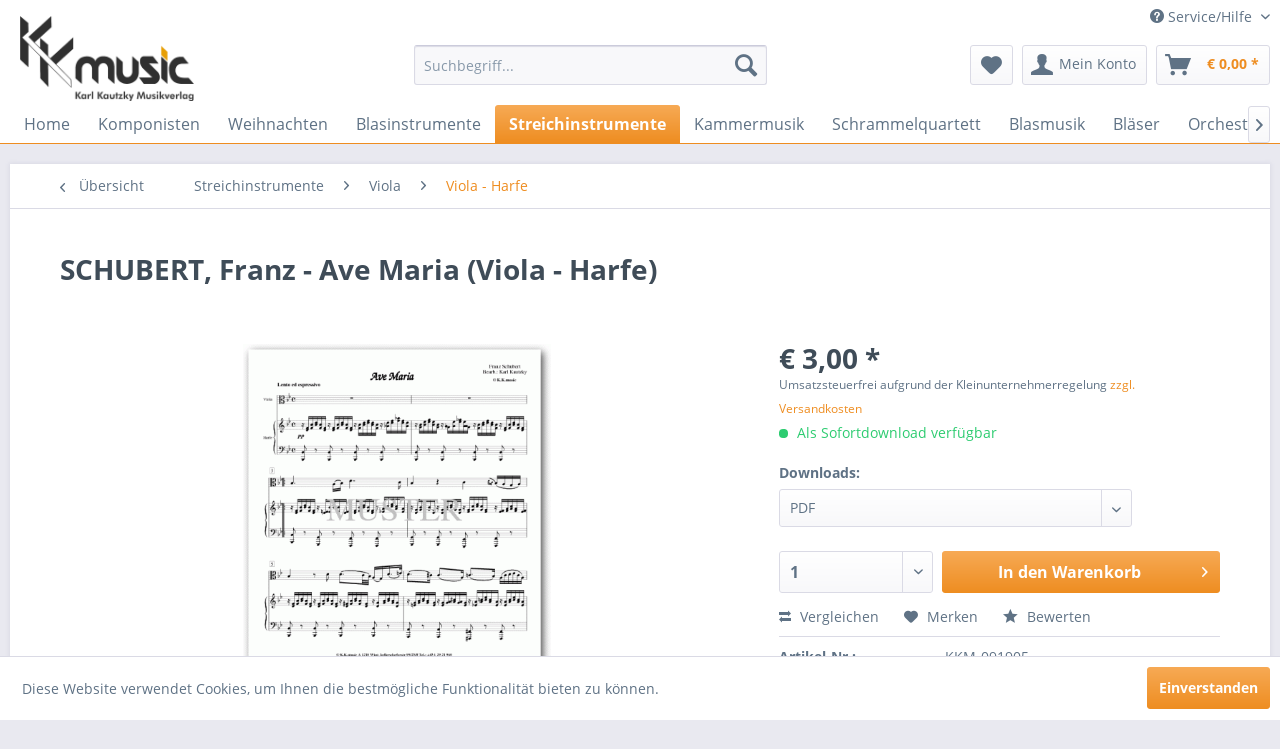

--- FILE ---
content_type: text/html; charset=UTF-8
request_url: https://www.kkmusic.at/streichinstrumente/viola/viola-harfe/218/schubert-franz-ave-maria-viola-harfe
body_size: 12619
content:
<!DOCTYPE html>
<html class="no-js" lang="de" itemscope="itemscope" itemtype="http://schema.org/WebPage">
<head>
<meta charset="utf-8">
<meta name="author" content="K. K. music Karl Kautzky Musikverlag" />
<meta name="robots" content="index,follow" />
<meta name="revisit-after" content="15 days" />
<meta name="keywords" content="SCHUBERT, noten, musiknoten, notenshop, shop, notendownload, download, musik, partituren, notenblätter, notenblatt" />
<meta name="description" content="Bearbeitung &amp; Arrangement: Karl Kautzky" />
<meta property="og:type" content="product" />
<meta property="og:site_name" content="K. K. music Karl Kautzky Musikverlag" />
<meta property="og:url" content="https://www.kkmusic.at/streichinstrumente/viola/viola-harfe/218/schubert-franz-ave-maria-viola-harfe" />
<meta property="og:title" content="SCHUBERT, Franz - Ave Maria (Viola - Harfe)" />
<meta property="og:description" content="Bearbeitung &amp; Arrangement: Karl Kautzky" />
<meta property="og:image" content="https://www.kkmusic.at/media/image/a7/68/ae/tempkkm-091905.gif" />
<meta property="product:brand" content="SCHUBERT Franz" />
<meta property="product:price" content="3" />
<meta property="product:product_link" content="https://www.kkmusic.at/streichinstrumente/viola/viola-harfe/218/schubert-franz-ave-maria-viola-harfe" />
<meta name="twitter:card" content="product" />
<meta name="twitter:site" content="K. K. music Karl Kautzky Musikverlag" />
<meta name="twitter:title" content="SCHUBERT, Franz - Ave Maria (Viola - Harfe)" />
<meta name="twitter:description" content="Bearbeitung &amp; Arrangement: Karl Kautzky" />
<meta name="twitter:image" content="https://www.kkmusic.at/media/image/a7/68/ae/tempkkm-091905.gif" />
<meta itemprop="copyrightHolder" content="K. K. music Karl Kautzky Musikverlag" />
<meta itemprop="copyrightYear" content="2014" />
<meta itemprop="isFamilyFriendly" content="True" />
<meta itemprop="image" content="https://www.kkmusic.at/media/image/0a/5f/7b/logo_top.gif" />
<meta name="viewport" content="width=device-width, initial-scale=1.0, user-scalable=no">
<meta name="mobile-web-app-capable" content="yes">
<meta name="apple-mobile-web-app-title" content="K. K. music Karl Kautzky Musikverlag">
<meta name="apple-mobile-web-app-capable" content="yes">
<meta name="apple-mobile-web-app-status-bar-style" content="default">
<link rel="apple-touch-icon-precomposed" href="/themes/Frontend/Responsive/frontend/_public/src/img/apple-touch-icon-precomposed.png">
<link rel="shortcut icon" href="https://www.kkmusic.at/media/unknown/d9/0c/f4/favicon.ico">
<meta name="msapplication-navbutton-color" content="#EE8D21" />
<meta name="application-name" content="K. K. music Karl Kautzky Musikverlag" />
<meta name="msapplication-starturl" content="https://www.kkmusic.at/" />
<meta name="msapplication-window" content="width=1024;height=768" />
<meta name="msapplication-TileImage" content="/themes/Frontend/Responsive/frontend/_public/src/img/win-tile-image.png">
<meta name="msapplication-TileColor" content="#EE8D21">
<meta name="theme-color" content="#EE8D21" />
<link rel="canonical" href="https://www.kkmusic.at/streichinstrumente/viola/viola-harfe/218/schubert-franz-ave-maria-viola-harfe" />
<title itemprop="name">SCHUBERT, Franz - Ave Maria (Viola - Harfe) | Viola - Harfe | Viola | Streichinstrumente | K. K. music Karl Kautzky Musikverlag</title>
<link href="/web/cache/1623664128_21528ea0eff12faca3a3bcb9940bec3f.css" media="all" rel="stylesheet" type="text/css" />
</head>
<body class="is--ctl-detail is--act-index" >
<div class="page-wrap">
<noscript class="noscript-main">
<div class="alert is--warning">
<div class="alert--icon">
<i class="icon--element icon--warning"></i>
</div>
<div class="alert--content">
Um K.&#x20;K.&#x20;music&#x20;Karl&#x20;Kautzky&#x20;Musikverlag in vollem Umfang nutzen zu k&ouml;nnen, empfehlen wir Ihnen Javascript in Ihrem Browser zu aktiveren.
</div>
</div>
</noscript>
<header class="header-main">
<div class="top-bar">
<div class="container block-group">
<nav class="top-bar--navigation block" role="menubar">

    



    

<div class="navigation--entry entry--compare is--hidden" role="menuitem" aria-haspopup="true" data-drop-down-menu="true">
    

</div>
<div class="navigation--entry entry--service has--drop-down" role="menuitem" aria-haspopup="true" data-drop-down-menu="true">
<i class="icon--service"></i> Service/Hilfe
<ul class="service--list is--rounded" role="menu">
<li class="service--entry" role="menuitem">
<a class="service--link" href="https://www.kkmusic.at/ueber-uns" title="Über uns" >
Über uns
</a>
</li>
<li class="service--entry" role="menuitem">
<a class="service--link" href="https://www.kkmusic.at/hilfe/support" title="Hilfe / Support" >
Hilfe / Support
</a>
</li>
<li class="service--entry" role="menuitem">
<a class="service--link" href="https://www.kkmusic.at/kontaktformular" title="Kontakt" target="_self">
Kontakt
</a>
</li>
<li class="service--entry" role="menuitem">
<a class="service--link" href="https://www.kkmusic.at/versand-und-zahlungsbedingungen" title="Versand und Zahlungsbedingungen" >
Versand und Zahlungsbedingungen
</a>
</li>
<li class="service--entry" role="menuitem">
<a class="service--link" href="https://www.kkmusic.at/widerrufsrecht" title="Widerrufsrecht" >
Widerrufsrecht
</a>
</li>
<li class="service--entry" role="menuitem">
<a class="service--link" href="https://www.kkmusic.at/datenschutz" title="Datenschutz" >
Datenschutz
</a>
</li>
<li class="service--entry" role="menuitem">
<a class="service--link" href="https://www.kkmusic.at/impressum" title="Impressum" >
Impressum
</a>
</li>
</ul>
</div>
</nav>
</div>
</div>
<div class="container header--navigation">
<div class="logo-main block-group" role="banner">
<div class="logo--shop block">
<a class="logo--link" href="https://www.kkmusic.at/" title="K. K. music Karl Kautzky Musikverlag - zur Startseite wechseln">
<picture>
<source srcset="https://www.kkmusic.at/media/image/0a/5f/7b/logo_top.gif" media="(min-width: 78.75em)">
<source srcset="https://www.kkmusic.at/media/image/0a/5f/7b/logo_top.gif" media="(min-width: 64em)">
<source srcset="https://www.kkmusic.at/media/image/0a/5f/7b/logo_top.gif" media="(min-width: 48em)">
<img srcset="https://www.kkmusic.at/media/image/0a/5f/7b/logo_top.gif" alt="K. K. music Karl Kautzky Musikverlag - zur Startseite wechseln" />
</picture>
</a>
</div>
</div>
<nav class="shop--navigation block-group">
<ul class="navigation--list block-group" role="menubar">
<li class="navigation--entry entry--menu-left" role="menuitem">
<a class="entry--link entry--trigger btn is--icon-left" href="#offcanvas--left" data-offcanvas="true" data-offCanvasSelector=".sidebar-main">
<i class="icon--menu"></i> Menü
</a>
</li>
<li class="navigation--entry entry--search" role="menuitem" data-search="true" aria-haspopup="true">
<a class="btn entry--link entry--trigger" href="#show-hide--search" title="Suche anzeigen / schließen">
<i class="icon--search"></i>
<span class="search--display">Suchen</span>
</a>
<form action="/search" method="get" class="main-search--form">
<input type="search" name="sSearch" class="main-search--field" autocomplete="off" autocapitalize="off" placeholder="Suchbegriff..." maxlength="30" />
<button type="submit" class="main-search--button">
<i class="icon--search"></i>
<span class="main-search--text">Suchen</span>
</button>
<div class="form--ajax-loader">&nbsp;</div>
</form>
<div class="main-search--results"></div>
</li>

    <li class="navigation--entry entry--notepad" role="menuitem">
        <a href="https://www.kkmusic.at/note" title="Merkzettel" class="btn">
            <i class="icon--heart"></i>
                    </a>
    </li>




    <li class="navigation--entry entry--account with-slt"
        role="menuitem"
        data-offcanvas="true"
        data-offCanvasSelector=".account--dropdown-navigation">
        
            <a href="https://www.kkmusic.at/account"
               title="Mein Konto"
               class="btn is--icon-left entry--link account--link">
                <i class="icon--account"></i>
                                    <span class="account--display">
                        Mein Konto
                    </span>
                            </a>
        

                    
                <div class="account--dropdown-navigation">

                    
                        <div class="navigation--smartphone">
                            <div class="entry--close-off-canvas">
                                <a href="#close-account-menu"
                                   class="account--close-off-canvas"
                                   title="Menü schließen">
                                    Menü schließen <i class="icon--arrow-right"></i>
                                </a>
                            </div>
                        </div>
                    

                    
                            <div class="account--menu is--rounded is--personalized">
        
                            
                
                                            <h2 class="navigation--headline">
                            Mein Konto
                        </h2>
                                    

                
                <div class="account--menu-container">

                    
                        
                        <ul class="sidebar--navigation navigation--list is--level0 show--active-items">
                            
                                
                                
                                    
                                                                                    <li class="navigation--entry">
                                                <span class="navigation--signin">
                                                    <a href="https://www.kkmusic.at/account#hide-registration"
                                                       class="blocked--link btn is--primary navigation--signin-btn"
                                                       data-collapseTarget="#registration"
                                                       data-action="close">
                                                        Anmelden
                                                    </a>
                                                    <span class="navigation--register">
                                                        oder
                                                        <a href="https://www.kkmusic.at/account#show-registration"
                                                           class="blocked--link"
                                                           data-collapseTarget="#registration"
                                                           data-action="open">
                                                            registrieren
                                                        </a>
                                                    </span>
                                                </span>
                                            </li>
                                                                            

                                    
                                        <li class="navigation--entry">
                                            <a href="https://www.kkmusic.at/account" title="Übersicht" class="navigation--link">
                                                Übersicht
                                            </a>
                                        </li>
                                    
                                

                                
                                
                                    <li class="navigation--entry">
                                        <a href="https://www.kkmusic.at/account/profile" title="Persönliche Daten" class="navigation--link" rel="nofollow">
                                            Persönliche Daten
                                        </a>
                                    </li>
                                

                                
                                
                                                                            
                                            <li class="navigation--entry">
                                                <a href="https://www.kkmusic.at/address/index/sidebar/" title="Adressen" class="navigation--link" rel="nofollow">
                                                    Adressen
                                                </a>
                                            </li>
                                        
                                                                    

                                
                                
                                    <li class="navigation--entry">
                                        <a href="https://www.kkmusic.at/account/payment" title="Zahlungsarten" class="navigation--link" rel="nofollow">
                                            Zahlungsarten
                                        </a>
                                    </li>
                                

                                
                                
                                    <li class="navigation--entry">
                                        <a href="https://www.kkmusic.at/account/orders" title="Bestellungen" class="navigation--link" rel="nofollow">
                                            Bestellungen
                                        </a>
                                    </li>
                                

                                
                                
                                                                            <li class="navigation--entry">
                                            <a href="https://www.kkmusic.at/account/downloads" title="Sofortdownloads" class="navigation--link" rel="nofollow">
                                                Sofortdownloads
                                            </a>
                                        </li>
                                                                    

                                
                                
                                    <li class="navigation--entry">
                                        <a href="https://www.kkmusic.at/note" title="Merkzettel" class="navigation--link" rel="nofollow">
                                            Merkzettel
                                        </a>
                                    </li>
                                

                                
                                
                                                                    

                                
                                
                                                                    
                            
                        </ul>
                    
                </div>
                    
    </div>
                    
                </div>
            
            </li>




    <li class="navigation--entry entry--cart" role="menuitem">
        <a class="btn is--icon-left cart--link" href="https://www.kkmusic.at/checkout/cart" title="Warenkorb">
            <span class="cart--display">
                                    Warenkorb
                            </span>

            <span class="badge is--primary is--minimal cart--quantity is--hidden">0</span>

            <i class="icon--basket"></i>

            <span class="cart--amount">
                &euro;&nbsp;0,00 *
            </span>
        </a>
        <div class="ajax-loader">&nbsp;</div>
    </li>



</ul>
</nav>
<div class="container--ajax-cart" data-collapse-cart="true" data-displayMode="offcanvas"></div>
</div>
</header>
<nav class="navigation-main">
<div class="container" data-menu-scroller="true" data-listSelector=".navigation--list.container" data-viewPortSelector=".navigation--list-wrapper">
<div class="navigation--list-wrapper">
<ul class="navigation--list container" role="menubar" itemscope="itemscope" itemtype="http://schema.org/SiteNavigationElement">
<li class="navigation--entry is--home" role="menuitem"><a class="navigation--link is--first" href="https://www.kkmusic.at/" title="Home" itemprop="url"><span itemprop="name">Home</span></a></li><li class="navigation--entry" role="menuitem"><a class="navigation--link" href="https://www.kkmusic.at/komponisten/" title="Komponisten" itemprop="url"><span itemprop="name">Komponisten</span></a></li><li class="navigation--entry" role="menuitem"><a class="navigation--link" href="https://www.kkmusic.at/weihnachten/" title="Weihnachten" itemprop="url"><span itemprop="name">Weihnachten</span></a></li><li class="navigation--entry" role="menuitem"><a class="navigation--link" href="https://www.kkmusic.at/blasinstrumente/" title="Blasinstrumente" itemprop="url"><span itemprop="name">Blasinstrumente</span></a></li><li class="navigation--entry is--active" role="menuitem"><a class="navigation--link is--active" href="https://www.kkmusic.at/streichinstrumente/" title="Streichinstrumente" itemprop="url"><span itemprop="name">Streichinstrumente</span></a></li><li class="navigation--entry" role="menuitem"><a class="navigation--link" href="https://www.kkmusic.at/kammermusik/" title="Kammermusik" itemprop="url"><span itemprop="name">Kammermusik</span></a></li><li class="navigation--entry" role="menuitem"><a class="navigation--link" href="https://www.kkmusic.at/schrammelquartett/" title="Schrammelquartett" itemprop="url"><span itemprop="name">Schrammelquartett</span></a></li><li class="navigation--entry" role="menuitem"><a class="navigation--link" href="https://www.kkmusic.at/blasmusik/" title="Blasmusik" itemprop="url"><span itemprop="name">Blasmusik</span></a></li><li class="navigation--entry" role="menuitem"><a class="navigation--link" href="https://www.kkmusic.at/blaeser/" title="Bläser" itemprop="url"><span itemprop="name">Bläser</span></a></li><li class="navigation--entry" role="menuitem"><a class="navigation--link" href="https://www.kkmusic.at/orchester/" title="Orchester" itemprop="url"><span itemprop="name">Orchester</span></a></li><li class="navigation--entry" role="menuitem"><a class="navigation--link" href="https://www.kkmusic.at/ensemble/" title="Ensemble" itemprop="url"><span itemprop="name">Ensemble</span></a></li><li class="navigation--entry" role="menuitem"><a class="navigation--link" href="https://www.kkmusic.at/tasteninstrumente/" title="Tasteninstrumente" itemprop="url"><span itemprop="name">Tasteninstrumente</span></a></li><li class="navigation--entry" role="menuitem"><a class="navigation--link" href="https://www.kkmusic.at/gesang/" title="Gesang" itemprop="url"><span itemprop="name">Gesang</span></a></li><li class="navigation--entry" role="menuitem"><a class="navigation--link" href="https://www.kkmusic.at/hymnen/" title="Hymnen" itemprop="url"><span itemprop="name">Hymnen</span></a></li><li class="navigation--entry" role="menuitem"><a class="navigation--link" href="https://www.kkmusic.at/wienerlieder/" title="Wienerlieder" itemprop="url"><span itemprop="name">Wienerlieder</span></a></li><li class="navigation--entry" role="menuitem"><a class="navigation--link" href="https://www.kkmusic.at/tontraeger/" title="Tonträger" itemprop="url"><span itemprop="name">Tonträger</span></a></li><li class="navigation--entry" role="menuitem"><a class="navigation--link" href="https://www.kkmusic.at/top-schnaeppchen/" title="Top Schnäppchen" itemprop="url"><span itemprop="name">Top Schnäppchen</span></a></li>            </ul>
</div>
<div class="advanced-menu" data-advanced-menu="true" data-hoverDelay="250">
<div class="menu--container">
<div class="button-container">
<a href="https://www.kkmusic.at/komponisten/" class="button--category" title="Zur Kategorie Komponisten">
<i class="icon--arrow-right"></i>
Zur Kategorie Komponisten
</a>
<span class="button--close">
<i class="icon--cross"></i>
</span>
</div>
</div>
<div class="menu--container">
<div class="button-container">
<a href="https://www.kkmusic.at/weihnachten/" class="button--category" title="Zur Kategorie Weihnachten">
<i class="icon--arrow-right"></i>
Zur Kategorie Weihnachten
</a>
<span class="button--close">
<i class="icon--cross"></i>
</span>
</div>
<div class="content--wrapper has--content has--teaser">
<ul class="menu--list menu--level-0 columns--2" style="width: 50%;">
<li class="menu--list-item item--level-0" style="width: 100%">
<a href="https://www.kkmusic.at/weihnachten/violine-klavier/" class="menu--list-item-link" title="Violine - Klavier">Violine - Klavier</a>
</li>
<li class="menu--list-item item--level-0" style="width: 100%">
<a href="https://www.kkmusic.at/weihnachten/ensemble/" class="menu--list-item-link" title="Ensemble">Ensemble</a>
</li>
<li class="menu--list-item item--level-0" style="width: 100%">
<a href="https://www.kkmusic.at/weihnachten/hornquartett/" class="menu--list-item-link" title="Hornquartett">Hornquartett</a>
</li>
<li class="menu--list-item item--level-0" style="width: 100%">
<a href="https://www.kkmusic.at/weihnachten/posaunenquartett/" class="menu--list-item-link" title="Posaunenquartett">Posaunenquartett</a>
</li>
<li class="menu--list-item item--level-0" style="width: 100%">
<a href="https://www.kkmusic.at/weihnachten/blechblaeserquintett/" class="menu--list-item-link" title="Blechbläserquintett">Blechbläserquintett</a>
</li>
<li class="menu--list-item item--level-0" style="width: 100%">
<a href="https://www.kkmusic.at/weihnachten/blechblaeser-quartett-br-2-trompeten-2-posaunen/" class="menu--list-item-link" title="Blechbläser Quartett&lt;br /&gt;2 Trompeten 2 Posaunen">Blechbläser Quartett<br />2 Trompeten 2 Posaunen</a>
</li>
<li class="menu--list-item item--level-0" style="width: 100%">
<a href="https://www.kkmusic.at/weihnachten/floetenquartett/" class="menu--list-item-link" title="Flötenquartett">Flötenquartett</a>
</li>
<li class="menu--list-item item--level-0" style="width: 100%">
<a href="https://www.kkmusic.at/weihnachten/blechblaeserquartett/" class="menu--list-item-link" title="Blechbläserquartett">Blechbläserquartett</a>
</li>
<li class="menu--list-item item--level-0" style="width: 100%">
<a href="https://www.kkmusic.at/weihnachten/orchester/" class="menu--list-item-link" title="Orchester">Orchester</a>
</li>
<li class="menu--list-item item--level-0" style="width: 100%">
<a href="https://www.kkmusic.at/weihnachten/klarinettenquartett/" class="menu--list-item-link" title="Klarinettenquartett">Klarinettenquartett</a>
</li>
<li class="menu--list-item item--level-0" style="width: 100%">
<a href="https://www.kkmusic.at/weihnachten/holzblaeser-quartett-br-2-floeten-2-klarinetten/" class="menu--list-item-link" title="Holzbläser Quartett&lt;br /&gt;2 Flöten 2 Klarinetten">Holzbläser Quartett<br />2 Flöten 2 Klarinetten</a>
</li>
<li class="menu--list-item item--level-0" style="width: 100%">
<a href="https://www.kkmusic.at/weihnachten/blechblaeser-quintett/" class="menu--list-item-link" title="Blechbläser Quintett">Blechbläser Quintett</a>
</li>
<li class="menu--list-item item--level-0" style="width: 100%">
<a href="https://www.kkmusic.at/weihnachten/schrammelquartett/" class="menu--list-item-link" title="Schrammelquartett">Schrammelquartett</a>
</li>
<li class="menu--list-item item--level-0" style="width: 100%">
<a href="https://www.kkmusic.at/weihnachten/blasmusik/" class="menu--list-item-link" title="Blasmusik">Blasmusik</a>
</li>
<li class="menu--list-item item--level-0" style="width: 100%">
<a href="https://www.kkmusic.at/weihnachten/posaune-klavier/" class="menu--list-item-link" title="Posaune - Klavier">Posaune - Klavier</a>
</li>
</ul>
<div class="menu--delimiter" style="right: 50%;"></div>
<div class="menu--teaser" style="width: 50%;">
<a href="https://www.kkmusic.at/weihnachten/" title="Zur Kategorie Weihnachten" class="teaser--image" style="background-image: url(https://www.kkmusic.at/media/image/5f/c7/99/weihnachtskugeln.jpg);"></a>
<div class="teaser--headline">Die schönsten Advents- und Weihnachtslieder</div>
<div class="teaser--text">
Blechbläser Quartett    2 Trompeten 2 Posaunen    Blechbläserquartett    Blechbläserquintett    Flötenquartett    Hornquartett    Posaunenquartett
<a class="teaser--text-link" href="https://www.kkmusic.at/weihnachten/" title="mehr erfahren">
mehr erfahren
</a>
</div>
</div>
</div>
</div>
<div class="menu--container">
<div class="button-container">
<a href="https://www.kkmusic.at/blasinstrumente/" class="button--category" title="Zur Kategorie Blasinstrumente">
<i class="icon--arrow-right"></i>
Zur Kategorie Blasinstrumente
</a>
<span class="button--close">
<i class="icon--cross"></i>
</span>
</div>
<div class="content--wrapper has--content">
<ul class="menu--list menu--level-0 columns--4" style="width: 100%;">
<li class="menu--list-item item--level-0" style="width: 100%">
<a href="https://www.kkmusic.at/blasinstrumente/blechblaeser/" class="menu--list-item-link" title="Blechbläser">Blechbläser</a>
<ul class="menu--list menu--level-1 columns--4">
<li class="menu--list-item item--level-1">
<a href="https://www.kkmusic.at/blasinstrumente/blechblaeser/floete/" class="menu--list-item-link" title="Flöte">Flöte</a>
</li>
<li class="menu--list-item item--level-1">
<a href="https://www.kkmusic.at/blasinstrumente/blechblaeser/trompete/" class="menu--list-item-link" title="Trompete">Trompete</a>
</li>
<li class="menu--list-item item--level-1">
<a href="https://www.kkmusic.at/blasinstrumente/blechblaeser/horn/" class="menu--list-item-link" title="Horn">Horn</a>
</li>
<li class="menu--list-item item--level-1">
<a href="https://www.kkmusic.at/blasinstrumente/blechblaeser/tenorhorn/" class="menu--list-item-link" title="Tenorhorn">Tenorhorn</a>
</li>
<li class="menu--list-item item--level-1">
<a href="https://www.kkmusic.at/blasinstrumente/blechblaeser/euphonium/" class="menu--list-item-link" title="Euphonium">Euphonium</a>
</li>
<li class="menu--list-item item--level-1">
<a href="https://www.kkmusic.at/blasinstrumente/blechblaeser/posaune/" class="menu--list-item-link" title="Posaune">Posaune</a>
</li>
<li class="menu--list-item item--level-1">
<a href="https://www.kkmusic.at/blasinstrumente/blechblaeser/blechblaeser-trio-br-2-trompeten-1-posaune/" class="menu--list-item-link" title="Blechbläser Trio&lt;br /&gt;2 Trompeten 1 Posaune">Blechbläser Trio<br />2 Trompeten 1 Posaune</a>
</li>
<li class="menu--list-item item--level-1">
<a href="https://www.kkmusic.at/blasinstrumente/blechblaeser/blechblaeser-quartett-br-2-trompeten-2-posaunen/" class="menu--list-item-link" title="Blechbläser Quartett&lt;br /&gt;2 Trompeten 2 Posaunen">Blechbläser Quartett<br />2 Trompeten 2 Posaunen</a>
</li>
<li class="menu--list-item item--level-1">
<a href="https://www.kkmusic.at/blasinstrumente/blechblaeser/blechblaeser-quintett/" class="menu--list-item-link" title="Blechbläser Quintett">Blechbläser Quintett</a>
</li>
</ul>
</li>
<li class="menu--list-item item--level-0" style="width: 100%">
<a href="https://www.kkmusic.at/blasinstrumente/holzblaeser/" class="menu--list-item-link" title="Holzbläser">Holzbläser</a>
<ul class="menu--list menu--level-1 columns--4">
<li class="menu--list-item item--level-1">
<a href="https://www.kkmusic.at/blasinstrumente/holzblaeser/holzblaeser-quartett-br-2-floeten-2-klarinetten/" class="menu--list-item-link" title="Holzbläser Quartett&lt;br /&gt;2 Flöten 2 Klarinetten">Holzbläser Quartett<br />2 Flöten 2 Klarinetten</a>
</li>
<li class="menu--list-item item--level-1">
<a href="https://www.kkmusic.at/blasinstrumente/holzblaeser/floete-klavier/" class="menu--list-item-link" title="Flöte - Klavier">Flöte - Klavier</a>
</li>
<li class="menu--list-item item--level-1">
<a href="https://www.kkmusic.at/blasinstrumente/holzblaeser/holzblaeser-quintett/" class="menu--list-item-link" title="Holzbläser Quintett">Holzbläser Quintett</a>
</li>
<li class="menu--list-item item--level-1">
<a href="https://www.kkmusic.at/blasinstrumente/holzblaeser/floete/" class="menu--list-item-link" title="Flöte">Flöte</a>
</li>
<li class="menu--list-item item--level-1">
<a href="https://www.kkmusic.at/blasinstrumente/holzblaeser/horn/" class="menu--list-item-link" title="Horn">Horn</a>
</li>
<li class="menu--list-item item--level-1">
<a href="https://www.kkmusic.at/blasinstrumente/holzblaeser/querfloete/" class="menu--list-item-link" title="Querflöte">Querflöte</a>
</li>
<li class="menu--list-item item--level-1">
<a href="https://www.kkmusic.at/blasinstrumente/holzblaeser/oboe/" class="menu--list-item-link" title="Oboe">Oboe</a>
</li>
<li class="menu--list-item item--level-1">
<a href="https://www.kkmusic.at/blasinstrumente/holzblaeser/klarinette/" class="menu--list-item-link" title="Klarinette">Klarinette</a>
</li>
<li class="menu--list-item item--level-1">
<a href="https://www.kkmusic.at/blasinstrumente/holzblaeser/fagott/" class="menu--list-item-link" title="Fagott">Fagott</a>
</li>
<li class="menu--list-item item--level-1">
<a href="https://www.kkmusic.at/blasinstrumente/holzblaeser/alt-saxophon/" class="menu--list-item-link" title="Alt Saxophon">Alt Saxophon</a>
</li>
<li class="menu--list-item item--level-1">
<a href="https://www.kkmusic.at/blasinstrumente/holzblaeser/tenor-saxophon/" class="menu--list-item-link" title="Tenor Saxophon">Tenor Saxophon</a>
</li>
</ul>
</li>
</ul>
</div>
</div>
<div class="menu--container">
<div class="button-container">
<a href="https://www.kkmusic.at/streichinstrumente/" class="button--category" title="Zur Kategorie Streichinstrumente">
<i class="icon--arrow-right"></i>
Zur Kategorie Streichinstrumente
</a>
<span class="button--close">
<i class="icon--cross"></i>
</span>
</div>
<div class="content--wrapper has--content">
<ul class="menu--list menu--level-0 columns--4" style="width: 100%;">
<li class="menu--list-item item--level-0" style="width: 100%">
<a href="https://www.kkmusic.at/streichinstrumente/violine-klavier/" class="menu--list-item-link" title="Violine - Klavier">Violine - Klavier</a>
</li>
<li class="menu--list-item item--level-0" style="width: 100%">
<a href="https://www.kkmusic.at/streichinstrumente/violinduett/" class="menu--list-item-link" title="Violinduett">Violinduett</a>
</li>
<li class="menu--list-item item--level-0" style="width: 100%">
<a href="https://www.kkmusic.at/streichinstrumente/violine/" class="menu--list-item-link" title="Violine">Violine</a>
<ul class="menu--list menu--level-1 columns--4">
<li class="menu--list-item item--level-1">
<a href="https://www.kkmusic.at/streichinstrumente/violine/violine-klavier/" class="menu--list-item-link" title="Violine - Klavier">Violine - Klavier</a>
</li>
<li class="menu--list-item item--level-1">
<a href="https://www.kkmusic.at/streichinstrumente/violine/violine-harfe/" class="menu--list-item-link" title="Violine - Harfe">Violine - Harfe</a>
</li>
<li class="menu--list-item item--level-1">
<a href="https://www.kkmusic.at/streichinstrumente/violine/violinduett/" class="menu--list-item-link" title="Violinduett">Violinduett</a>
</li>
</ul>
</li>
<li class="menu--list-item item--level-0" style="width: 100%">
<a href="https://www.kkmusic.at/streichinstrumente/viola/" class="menu--list-item-link" title="Viola">Viola</a>
<ul class="menu--list menu--level-1 columns--4">
<li class="menu--list-item item--level-1">
<a href="https://www.kkmusic.at/streichinstrumente/viola/viola-harfe/" class="menu--list-item-link" title="Viola - Harfe">Viola - Harfe</a>
</li>
<li class="menu--list-item item--level-1">
<a href="https://www.kkmusic.at/streichinstrumente/viola/viola-klavier/" class="menu--list-item-link" title="Viola - Klavier">Viola - Klavier</a>
</li>
</ul>
</li>
<li class="menu--list-item item--level-0" style="width: 100%">
<a href="https://www.kkmusic.at/streichinstrumente/violoncello/" class="menu--list-item-link" title="Violoncello">Violoncello</a>
<ul class="menu--list menu--level-1 columns--4">
<li class="menu--list-item item--level-1">
<a href="https://www.kkmusic.at/streichinstrumente/violoncello/violoncello-harfe/" class="menu--list-item-link" title="Violoncello - Harfe">Violoncello - Harfe</a>
</li>
<li class="menu--list-item item--level-1">
<a href="https://www.kkmusic.at/streichinstrumente/violoncello/violoncello-klavier/" class="menu--list-item-link" title="Violoncello - Klavier">Violoncello - Klavier</a>
</li>
</ul>
</li>
</ul>
</div>
</div>
<div class="menu--container">
<div class="button-container">
<a href="https://www.kkmusic.at/kammermusik/" class="button--category" title="Zur Kategorie Kammermusik">
<i class="icon--arrow-right"></i>
Zur Kategorie Kammermusik
</a>
<span class="button--close">
<i class="icon--cross"></i>
</span>
</div>
<div class="content--wrapper has--content">
<ul class="menu--list menu--level-0 columns--4" style="width: 100%;">
<li class="menu--list-item item--level-0" style="width: 100%">
<a href="https://www.kkmusic.at/kammermusik/holzblasinstrumente/" class="menu--list-item-link" title="Holzblasinstrumente">Holzblasinstrumente</a>
<ul class="menu--list menu--level-1 columns--4">
<li class="menu--list-item item--level-1">
<a href="https://www.kkmusic.at/kammermusik/holzblasinstrumente/holzblaeser-quartett-br-2-floeten-2-klarinetten/" class="menu--list-item-link" title="Holzbläser Quartett&lt;br /&gt;2 Flöten 2 Klarinetten">Holzbläser Quartett<br />2 Flöten 2 Klarinetten</a>
</li>
</ul>
</li>
<li class="menu--list-item item--level-0" style="width: 100%">
<a href="https://www.kkmusic.at/kammermusik/blechblasinstrumente/" class="menu--list-item-link" title="Blechblasinstrumente">Blechblasinstrumente</a>
<ul class="menu--list menu--level-1 columns--4">
<li class="menu--list-item item--level-1">
<a href="https://www.kkmusic.at/kammermusik/blechblasinstrumente/posaune/" class="menu--list-item-link" title="Posaune">Posaune</a>
</li>
<li class="menu--list-item item--level-1">
<a href="https://www.kkmusic.at/kammermusik/blechblasinstrumente/horn/" class="menu--list-item-link" title="Horn">Horn</a>
</li>
<li class="menu--list-item item--level-1">
<a href="https://www.kkmusic.at/kammermusik/blechblasinstrumente/blechblaeser-trio-br-2-trompeten-1-posaune/" class="menu--list-item-link" title="Blechbläser Trio&lt;br /&gt;2 Trompeten 1 Posaune">Blechbläser Trio<br />2 Trompeten 1 Posaune</a>
</li>
<li class="menu--list-item item--level-1">
<a href="https://www.kkmusic.at/kammermusik/blechblasinstrumente/blechblaeser-quartett-br-2-trompeten-2-posaunen/" class="menu--list-item-link" title="Blechbläser Quartett&lt;br /&gt;2 Trompeten 2 Posaunen">Blechbläser Quartett<br />2 Trompeten 2 Posaunen</a>
</li>
<li class="menu--list-item item--level-1">
<a href="https://www.kkmusic.at/kammermusik/blechblasinstrumente/blechblaeser-quintett/" class="menu--list-item-link" title="Blechbläser Quintett">Blechbläser Quintett</a>
</li>
</ul>
</li>
<li class="menu--list-item item--level-0" style="width: 100%">
<a href="https://www.kkmusic.at/kammermusik/streichquintett/" class="menu--list-item-link" title="Streichquintett">Streichquintett</a>
</li>
</ul>
</div>
</div>
<div class="menu--container">
<div class="button-container">
<a href="https://www.kkmusic.at/schrammelquartett/" class="button--category" title="Zur Kategorie Schrammelquartett">
<i class="icon--arrow-right"></i>
Zur Kategorie Schrammelquartett
</a>
<span class="button--close">
<i class="icon--cross"></i>
</span>
</div>
</div>
<div class="menu--container">
<div class="button-container">
<a href="https://www.kkmusic.at/blasmusik/" class="button--category" title="Zur Kategorie Blasmusik">
<i class="icon--arrow-right"></i>
Zur Kategorie Blasmusik
</a>
<span class="button--close">
<i class="icon--cross"></i>
</span>
</div>
</div>
<div class="menu--container">
<div class="button-container">
<a href="https://www.kkmusic.at/blaeser/" class="button--category" title="Zur Kategorie Bläser">
<i class="icon--arrow-right"></i>
Zur Kategorie Bläser
</a>
<span class="button--close">
<i class="icon--cross"></i>
</span>
</div>
<div class="content--wrapper has--content">
<ul class="menu--list menu--level-0 columns--4" style="width: 100%;">
<li class="menu--list-item item--level-0" style="width: 100%">
<a href="https://www.kkmusic.at/blaeser/trompete-klavier/" class="menu--list-item-link" title="Trompete - Klavier">Trompete - Klavier</a>
</li>
<li class="menu--list-item item--level-0" style="width: 100%">
<a href="https://www.kkmusic.at/blaeser/klarinette-klavier/" class="menu--list-item-link" title="Klarinette - Klavier">Klarinette - Klavier</a>
</li>
<li class="menu--list-item item--level-0" style="width: 100%">
<a href="https://www.kkmusic.at/blaeser/horn-klavier/" class="menu--list-item-link" title="Horn - Klavier">Horn - Klavier</a>
</li>
<li class="menu--list-item item--level-0" style="width: 100%">
<a href="https://www.kkmusic.at/blaeser/floete-klavier/" class="menu--list-item-link" title="Flöte - Klavier">Flöte - Klavier</a>
</li>
</ul>
</div>
</div>
<div class="menu--container">
<div class="button-container">
<a href="https://www.kkmusic.at/orchester/" class="button--category" title="Zur Kategorie Orchester">
<i class="icon--arrow-right"></i>
Zur Kategorie Orchester
</a>
<span class="button--close">
<i class="icon--cross"></i>
</span>
</div>
</div>
<div class="menu--container">
<div class="button-container">
<a href="https://www.kkmusic.at/ensemble/" class="button--category" title="Zur Kategorie Ensemble">
<i class="icon--arrow-right"></i>
Zur Kategorie Ensemble
</a>
<span class="button--close">
<i class="icon--cross"></i>
</span>
</div>
</div>
<div class="menu--container">
<div class="button-container">
<a href="https://www.kkmusic.at/tasteninstrumente/" class="button--category" title="Zur Kategorie Tasteninstrumente">
<i class="icon--arrow-right"></i>
Zur Kategorie Tasteninstrumente
</a>
<span class="button--close">
<i class="icon--cross"></i>
</span>
</div>
<div class="content--wrapper has--content">
<ul class="menu--list menu--level-0 columns--4" style="width: 100%;">
<li class="menu--list-item item--level-0" style="width: 100%">
<a href="https://www.kkmusic.at/tasteninstrumente/klavier/" class="menu--list-item-link" title="Klavier">Klavier</a>
</li>
</ul>
</div>
</div>
<div class="menu--container">
<div class="button-container">
<a href="https://www.kkmusic.at/gesang/" class="button--category" title="Zur Kategorie Gesang">
<i class="icon--arrow-right"></i>
Zur Kategorie Gesang
</a>
<span class="button--close">
<i class="icon--cross"></i>
</span>
</div>
<div class="content--wrapper has--content">
<ul class="menu--list menu--level-0 columns--4" style="width: 100%;">
<li class="menu--list-item item--level-0" style="width: 100%">
<a href="https://www.kkmusic.at/gesang/blasmusik/" class="menu--list-item-link" title="Blasmusik">Blasmusik</a>
</li>
<li class="menu--list-item item--level-0" style="width: 100%">
<a href="https://www.kkmusic.at/gesang/tenor/" class="menu--list-item-link" title="Tenor">Tenor</a>
<ul class="menu--list menu--level-1 columns--4">
<li class="menu--list-item item--level-1">
<a href="https://www.kkmusic.at/gesang/tenor/tenor-chor-klavier/" class="menu--list-item-link" title="Tenor - Chor - Klavier">Tenor - Chor - Klavier</a>
</li>
</ul>
</li>
<li class="menu--list-item item--level-0" style="width: 100%">
<a href="https://www.kkmusic.at/gesang/chor/" class="menu--list-item-link" title="Chor">Chor</a>
<ul class="menu--list menu--level-1 columns--4">
<li class="menu--list-item item--level-1">
<a href="https://www.kkmusic.at/gesang/chor/chor-klavier/" class="menu--list-item-link" title="Chor - Klavier">Chor - Klavier</a>
</li>
</ul>
</li>
</ul>
</div>
</div>
<div class="menu--container">
<div class="button-container">
<a href="https://www.kkmusic.at/hymnen/" class="button--category" title="Zur Kategorie Hymnen">
<i class="icon--arrow-right"></i>
Zur Kategorie Hymnen
</a>
<span class="button--close">
<i class="icon--cross"></i>
</span>
</div>
</div>
<div class="menu--container">
<div class="button-container">
<a href="https://www.kkmusic.at/wienerlieder/" class="button--category" title="Zur Kategorie Wienerlieder">
<i class="icon--arrow-right"></i>
Zur Kategorie Wienerlieder
</a>
<span class="button--close">
<i class="icon--cross"></i>
</span>
</div>
<div class="content--wrapper has--content">
<ul class="menu--list menu--level-0 columns--4" style="width: 100%;">
<li class="menu--list-item item--level-0" style="width: 100%">
<a href="https://www.kkmusic.at/wienerlieder/klavier/" class="menu--list-item-link" title="Klavier">Klavier</a>
</li>
</ul>
</div>
</div>
<div class="menu--container">
<div class="button-container">
<a href="https://www.kkmusic.at/tontraeger/" class="button--category" title="Zur Kategorie Tonträger">
<i class="icon--arrow-right"></i>
Zur Kategorie Tonträger
</a>
<span class="button--close">
<i class="icon--cross"></i>
</span>
</div>
<div class="content--wrapper has--content">
<ul class="menu--list menu--level-0 columns--4" style="width: 100%;">
<li class="menu--list-item item--level-0" style="width: 100%">
<a href="https://www.kkmusic.at/tontraeger/cd-s/" class="menu--list-item-link" title="CD&#039;s">CD's</a>
</li>
<li class="menu--list-item item--level-0" style="width: 100%">
<a href="https://www.kkmusic.at/tontraeger/schallplatten/" class="menu--list-item-link" title="Schallplatten">Schallplatten</a>
</li>
</ul>
</div>
</div>
<div class="menu--container">
<div class="button-container">
<a href="https://www.kkmusic.at/top-schnaeppchen/" class="button--category" title="Zur Kategorie Top Schnäppchen">
<i class="icon--arrow-right"></i>
Zur Kategorie Top Schnäppchen
</a>
<span class="button--close">
<i class="icon--cross"></i>
</span>
</div>
</div>
</div>
</div>
</nav>
<section class="content-main container block-group">
<nav class="content--breadcrumb block">
<a class="breadcrumb--button breadcrumb--link" href="https://www.kkmusic.at/streichinstrumente/viola/viola-harfe/" title="Übersicht">
<i class="icon--arrow-left"></i>
<span class="breadcrumb--title">Übersicht</span>
</a>
<ul class="breadcrumb--list" role="menu" itemscope itemtype="http://schema.org/BreadcrumbList">
<li class="breadcrumb--entry" itemprop="itemListElement" itemscope itemtype="http://schema.org/ListItem">
<a class="breadcrumb--link" href="https://www.kkmusic.at/streichinstrumente/" title="Streichinstrumente" itemprop="item">
<link itemprop="url" href="https://www.kkmusic.at/streichinstrumente/" />
<span class="breadcrumb--title" itemprop="name">Streichinstrumente</span>
</a>
<meta itemprop="position" content="0" />
</li>
<li class="breadcrumb--separator">
<i class="icon--arrow-right"></i>
</li>
<li class="breadcrumb--entry" itemprop="itemListElement" itemscope itemtype="http://schema.org/ListItem">
<a class="breadcrumb--link" href="https://www.kkmusic.at/streichinstrumente/viola/" title="Viola" itemprop="item">
<link itemprop="url" href="https://www.kkmusic.at/streichinstrumente/viola/" />
<span class="breadcrumb--title" itemprop="name">Viola</span>
</a>
<meta itemprop="position" content="1" />
</li>
<li class="breadcrumb--separator">
<i class="icon--arrow-right"></i>
</li>
<li class="breadcrumb--entry is--active" itemprop="itemListElement" itemscope itemtype="http://schema.org/ListItem">
<a class="breadcrumb--link" href="https://www.kkmusic.at/streichinstrumente/viola/viola-harfe/" title="Viola - Harfe" itemprop="item">
<link itemprop="url" href="https://www.kkmusic.at/streichinstrumente/viola/viola-harfe/" />
<span class="breadcrumb--title" itemprop="name">Viola - Harfe</span>
</a>
<meta itemprop="position" content="2" />
</li>
</ul>
</nav>
<nav class="product--navigation">
<a href="#" class="navigation--link link--prev">
<div class="link--prev-button">
<span class="link--prev-inner">Zurück</span>
</div>
<div class="image--wrapper">
<div class="image--container"></div>
</div>
</a>
<a href="#" class="navigation--link link--next">
<div class="link--next-button">
<span class="link--next-inner">Vor</span>
</div>
<div class="image--wrapper">
<div class="image--container"></div>
</div>
</a>
</nav>
<div class="content-main--inner">
<aside class="sidebar-main off-canvas">
<div class="navigation--smartphone">
<ul class="navigation--list ">
<li class="navigation--entry entry--close-off-canvas">
<a href="#close-categories-menu" title="Menü schließen" class="navigation--link">
Menü schließen <i class="icon--arrow-right"></i>
</a>
</li>
</ul>
<div class="mobile--switches">

    



    

</div>
</div>
<div class="sidebar--categories-wrapper" data-subcategory-nav="true" data-mainCategoryId="3" data-categoryId="137" data-fetchUrl="/widgets/listing/getCategory/categoryId/137">
<div class="categories--headline navigation--headline">
Kategorien
</div>
<div class="sidebar--categories-navigation">
<ul class="sidebar--navigation categories--navigation navigation--list is--drop-down is--level0 is--rounded" role="menu">
<li class="navigation--entry" role="menuitem">
<a class="navigation--link" href="https://www.kkmusic.at/komponisten/" data-categoryId="186" data-fetchUrl="/widgets/listing/getCategory/categoryId/186" title="Komponisten" >
Komponisten
</a>
</li>
<li class="navigation--entry has--sub-children" role="menuitem">
<a class="navigation--link link--go-forward" href="https://www.kkmusic.at/weihnachten/" data-categoryId="17" data-fetchUrl="/widgets/listing/getCategory/categoryId/17" title="Weihnachten" >
Weihnachten
<span class="is--icon-right">
<i class="icon--arrow-right"></i>
</span>
</a>
</li>
<li class="navigation--entry has--sub-children" role="menuitem">
<a class="navigation--link link--go-forward" href="https://www.kkmusic.at/blasinstrumente/" data-categoryId="19" data-fetchUrl="/widgets/listing/getCategory/categoryId/19" title="Blasinstrumente" >
Blasinstrumente
<span class="is--icon-right">
<i class="icon--arrow-right"></i>
</span>
</a>
</li>
<li class="navigation--entry is--active has--sub-categories has--sub-children" role="menuitem">
<a class="navigation--link is--active has--sub-categories link--go-forward" href="https://www.kkmusic.at/streichinstrumente/" data-categoryId="22" data-fetchUrl="/widgets/listing/getCategory/categoryId/22" title="Streichinstrumente" >
Streichinstrumente
<span class="is--icon-right">
<i class="icon--arrow-right"></i>
</span>
</a>
<ul class="sidebar--navigation categories--navigation navigation--list is--level1 is--rounded" role="menu">
<li class="navigation--entry" role="menuitem">
<a class="navigation--link" href="https://www.kkmusic.at/streichinstrumente/violine-klavier/" data-categoryId="78" data-fetchUrl="/widgets/listing/getCategory/categoryId/78" title="Violine - Klavier" >
Violine - Klavier
</a>
</li>
<li class="navigation--entry" role="menuitem">
<a class="navigation--link" href="https://www.kkmusic.at/streichinstrumente/violinduett/" data-categoryId="79" data-fetchUrl="/widgets/listing/getCategory/categoryId/79" title="Violinduett" >
Violinduett
</a>
</li>
<li class="navigation--entry has--sub-children" role="menuitem">
<a class="navigation--link link--go-forward" href="https://www.kkmusic.at/streichinstrumente/violine/" data-categoryId="76" data-fetchUrl="/widgets/listing/getCategory/categoryId/76" title="Violine" >
Violine
<span class="is--icon-right">
<i class="icon--arrow-right"></i>
</span>
</a>
</li>
<li class="navigation--entry is--active has--sub-categories has--sub-children" role="menuitem">
<a class="navigation--link is--active has--sub-categories link--go-forward" href="https://www.kkmusic.at/streichinstrumente/viola/" data-categoryId="75" data-fetchUrl="/widgets/listing/getCategory/categoryId/75" title="Viola" >
Viola
<span class="is--icon-right">
<i class="icon--arrow-right"></i>
</span>
</a>
<ul class="sidebar--navigation categories--navigation navigation--list is--level2 navigation--level-high is--rounded" role="menu">
<li class="navigation--entry is--active" role="menuitem">
<a class="navigation--link is--active" href="https://www.kkmusic.at/streichinstrumente/viola/viola-harfe/" data-categoryId="137" data-fetchUrl="/widgets/listing/getCategory/categoryId/137" title="Viola - Harfe" >
Viola - Harfe
</a>
</li>
<li class="navigation--entry" role="menuitem">
<a class="navigation--link" href="https://www.kkmusic.at/streichinstrumente/viola/viola-klavier/" data-categoryId="138" data-fetchUrl="/widgets/listing/getCategory/categoryId/138" title="Viola - Klavier" >
Viola - Klavier
</a>
</li>
</ul>
</li>
<li class="navigation--entry has--sub-children" role="menuitem">
<a class="navigation--link link--go-forward" href="https://www.kkmusic.at/streichinstrumente/violoncello/" data-categoryId="74" data-fetchUrl="/widgets/listing/getCategory/categoryId/74" title="Violoncello" >
Violoncello
<span class="is--icon-right">
<i class="icon--arrow-right"></i>
</span>
</a>
</li>
</ul>
</li>
<li class="navigation--entry has--sub-children" role="menuitem">
<a class="navigation--link link--go-forward" href="https://www.kkmusic.at/kammermusik/" data-categoryId="15" data-fetchUrl="/widgets/listing/getCategory/categoryId/15" title="Kammermusik" >
Kammermusik
<span class="is--icon-right">
<i class="icon--arrow-right"></i>
</span>
</a>
</li>
<li class="navigation--entry" role="menuitem">
<a class="navigation--link" href="https://www.kkmusic.at/schrammelquartett/" data-categoryId="23" data-fetchUrl="/widgets/listing/getCategory/categoryId/23" title="Schrammelquartett" >
Schrammelquartett
</a>
</li>
<li class="navigation--entry" role="menuitem">
<a class="navigation--link" href="https://www.kkmusic.at/blasmusik/" data-categoryId="13" data-fetchUrl="/widgets/listing/getCategory/categoryId/13" title="Blasmusik" >
Blasmusik
</a>
</li>
<li class="navigation--entry has--sub-children" role="menuitem">
<a class="navigation--link link--go-forward" href="https://www.kkmusic.at/blaeser/" data-categoryId="28" data-fetchUrl="/widgets/listing/getCategory/categoryId/28" title="Bläser" >
Bläser
<span class="is--icon-right">
<i class="icon--arrow-right"></i>
</span>
</a>
</li>
<li class="navigation--entry" role="menuitem">
<a class="navigation--link" href="https://www.kkmusic.at/orchester/" data-categoryId="16" data-fetchUrl="/widgets/listing/getCategory/categoryId/16" title="Orchester" >
Orchester
</a>
</li>
<li class="navigation--entry" role="menuitem">
<a class="navigation--link" href="https://www.kkmusic.at/ensemble/" data-categoryId="192" data-fetchUrl="/widgets/listing/getCategory/categoryId/192" title="Ensemble" >
Ensemble
</a>
</li>
<li class="navigation--entry has--sub-children" role="menuitem">
<a class="navigation--link link--go-forward" href="https://www.kkmusic.at/tasteninstrumente/" data-categoryId="24" data-fetchUrl="/widgets/listing/getCategory/categoryId/24" title="Tasteninstrumente" >
Tasteninstrumente
<span class="is--icon-right">
<i class="icon--arrow-right"></i>
</span>
</a>
</li>
<li class="navigation--entry has--sub-children" role="menuitem">
<a class="navigation--link link--go-forward" href="https://www.kkmusic.at/gesang/" data-categoryId="27" data-fetchUrl="/widgets/listing/getCategory/categoryId/27" title="Gesang" >
Gesang
<span class="is--icon-right">
<i class="icon--arrow-right"></i>
</span>
</a>
</li>
<li class="navigation--entry" role="menuitem">
<a class="navigation--link" href="https://www.kkmusic.at/hymnen/" data-categoryId="25" data-fetchUrl="/widgets/listing/getCategory/categoryId/25" title="Hymnen" >
Hymnen
</a>
</li>
<li class="navigation--entry has--sub-children" role="menuitem">
<a class="navigation--link link--go-forward" href="https://www.kkmusic.at/wienerlieder/" data-categoryId="21" data-fetchUrl="/widgets/listing/getCategory/categoryId/21" title="Wienerlieder" >
Wienerlieder
<span class="is--icon-right">
<i class="icon--arrow-right"></i>
</span>
</a>
</li>
<li class="navigation--entry has--sub-children" role="menuitem">
<a class="navigation--link link--go-forward" href="https://www.kkmusic.at/tontraeger/" data-categoryId="20" data-fetchUrl="/widgets/listing/getCategory/categoryId/20" title="Tonträger" >
Tonträger
<span class="is--icon-right">
<i class="icon--arrow-right"></i>
</span>
</a>
</li>
<li class="navigation--entry" role="menuitem">
<a class="navigation--link" href="https://www.kkmusic.at/top-schnaeppchen/" data-categoryId="26" data-fetchUrl="/widgets/listing/getCategory/categoryId/26" title="Top Schnäppchen" >
Top Schnäppchen
</a>
</li>
</ul>
</div>
<div class="shop-sites--container is--rounded">
<div class="shop-sites--headline navigation--headline">
Informationen
</div>
<ul class="shop-sites--navigation sidebar--navigation navigation--list is--drop-down is--level0" role="menu">
<li class="navigation--entry" role="menuitem">
<a class="navigation--link" href="https://www.kkmusic.at/ueber-uns" title="Über uns" data-categoryId="9" data-fetchUrl="/widgets/listing/getCustomPage/pageId/9" >
Über uns
</a>
</li>
<li class="navigation--entry" role="menuitem">
<a class="navigation--link" href="https://www.kkmusic.at/hilfe/support" title="Hilfe / Support" data-categoryId="2" data-fetchUrl="/widgets/listing/getCustomPage/pageId/2" >
Hilfe / Support
</a>
</li>
<li class="navigation--entry" role="menuitem">
<a class="navigation--link" href="https://www.kkmusic.at/kontaktformular" title="Kontakt" data-categoryId="1" data-fetchUrl="/widgets/listing/getCustomPage/pageId/1" target="_self">
Kontakt
</a>
</li>
<li class="navigation--entry" role="menuitem">
<a class="navigation--link" href="https://www.kkmusic.at/versand-und-zahlungsbedingungen" title="Versand und Zahlungsbedingungen" data-categoryId="6" data-fetchUrl="/widgets/listing/getCustomPage/pageId/6" >
Versand und Zahlungsbedingungen
</a>
</li>
<li class="navigation--entry" role="menuitem">
<a class="navigation--link" href="https://www.kkmusic.at/widerrufsrecht" title="Widerrufsrecht" data-categoryId="8" data-fetchUrl="/widgets/listing/getCustomPage/pageId/8" >
Widerrufsrecht
</a>
</li>
<li class="navigation--entry" role="menuitem">
<a class="navigation--link" href="https://www.kkmusic.at/datenschutz" title="Datenschutz" data-categoryId="7" data-fetchUrl="/widgets/listing/getCustomPage/pageId/7" >
Datenschutz
</a>
</li>
<li class="navigation--entry" role="menuitem">
<a class="navigation--link" href="https://www.kkmusic.at/impressum" title="Impressum" data-categoryId="3" data-fetchUrl="/widgets/listing/getCustomPage/pageId/3" >
Impressum
</a>
</li>
</ul>
</div>
<div class="panel is--rounded paypal--sidebar">
<div class="panel--body is--wide paypal--sidebar-inner">
<a href="https://www.paypal.com/de/webapps/mpp/personal" target="_blank" title="PayPal - Schnell und sicher bezahlen" rel="nofollow">
<img class="logo--image" src="/custom/plugins/SwagPaymentPayPalUnified/Resources/views/frontend/_public/src/img/sidebar-paypal-generic.png" alt="PayPal - Schnell und sicher bezahlen"/>
</a>
</div>
</div>
</div>
</aside>
<div class="content--wrapper">
<div class="content product--details" itemscope itemtype="http://schema.org/Product" data-product-navigation="/widgets/listing/productNavigation" data-category-id="137" data-main-ordernumber="KKM-091905" data-ajax-wishlist="true" data-compare-ajax="true" data-ajax-variants-container="true">
<header class="product--header">
<div class="product--info">
<h1 class="product--title" itemprop="name">
SCHUBERT, Franz - Ave Maria (Viola - Harfe)
</h1>
<div class="product--rating-container">
<a href="#product--publish-comment" class="product--rating-link" rel="nofollow" title="Bewertung abgeben">
<span class="product--rating">
</span>
</a>
</div>
</div>
</header>
<div class="product--detail-upper block-group">
<div class="product--image-container image-slider product--image-zoom" data-image-slider="true" data-image-gallery="true" data-maxZoom="0" data-thumbnails=".image--thumbnails" >
<div class="image-slider--container no--thumbnails">
<div class="image-slider--slide">
<div class="image--box image-slider--item">
<span class="image--element" data-img-large="https://www.kkmusic.at/media/image/59/e4/53/tempkkm-091905_1280x1280.gif" data-img-small="https://www.kkmusic.at/media/image/70/f0/c5/tempkkm-091905_200x200.gif" data-img-original="https://www.kkmusic.at/media/image/a7/68/ae/tempkkm-091905.gif" data-alt="SCHUBERT, Franz - Ave Maria (Viola - Harfe)">
<span class="image--media">
<img srcset="https://www.kkmusic.at/media/image/f4/11/65/tempkkm-091905_600x600.gif, https://www.kkmusic.at/media/image/ae/0d/c9/tempkkm-091905_600x600@2x.gif 2x" src="https://www.kkmusic.at/media/image/f4/11/65/tempkkm-091905_600x600.gif" alt="SCHUBERT, Franz - Ave Maria (Viola - Harfe)" itemprop="image" />
</span>
</span>
</div>
</div>
</div>
<a href="https://www.kkmusic.at/media/muster-pdf/KKM-091905.pdf" target="_blank"><img style="margin-bottom:10px; margin-left:0px; display: inline-block;" align="middle" src="https://www.kkmusic.at/media/muster-pdf/iconPDF.gif" /></a>&nbsp;<a href="https://www.kkmusic.at/media/muster-pdf/KKM-091905.pdf" target="_blank"><strong>PDF-Musterseite</strong></a><br><br>
<audio  width="" height="" preload="none" controls>>
<source src="/media/muster-mp3/KKM-091905.mp3" type="audio/mpeg">
Your browser does not support the audio element.
</audio>
</div>
<div class="product--buybox block">
<meta itemprop="brand" content="SCHUBERT Franz"/>
<div itemprop="offers" itemscope itemtype="http://schema.org/Offer" class="buybox--inner">
<meta itemprop="priceCurrency" content="EUR"/>
<div class="product--price price--default">
<span class="price--content content--default">
<meta itemprop="price" content="3">
&euro;&nbsp;3,00 *
</span>
</div>
<p class="product--tax" data-content="" data-modalbox="true" data-targetSelector="a" data-mode="ajax">
Umsatzsteuerfrei aufgrund der Kleinunternehmerregelung <a title="Versandkosten" href="https://www.kkmusic.at/versand-und-zahlungsbedingungen" style="text-decoration:underline">zzgl. Versandkosten</a>
</p>
<div class="product--delivery">
<link itemprop="availability" href="http://schema.org/InStock" />
<p class="delivery--information">
<span class="delivery--text delivery--text-available">
<i class="delivery--status-icon delivery--status-available"></i>
Als Sofortdownload verfügbar
</span>
</p>
</div>
<div class="product--configurator">
<form method="post" action="https://www.kkmusic.at/streichinstrumente/viola/viola-harfe/218/schubert-franz-ave-maria-viola-harfe" class="configurator--form upprice--form">
<p class="configurator--label">Downloads:</p>
<div class="select-field">
<select name="group[9]" data-ajax-select-variants="true">
<option value="14">
PDF                            </option>
</select>
</div>
<noscript>
<input name="recalc" type="submit" value="Auswählen" />
</noscript>
</form>
</div>
<form name="sAddToBasket" method="post" action="https://www.kkmusic.at/checkout/addArticle" class="buybox--form" data-add-article="true" data-eventName="submit" data-showModal="false" data-addArticleUrl="https://www.kkmusic.at/checkout/ajaxAddArticleCart">
<input type="hidden" name="sActionIdentifier" value=""/>
<input type="hidden" name="sAddAccessories" id="sAddAccessories" value=""/>
<input type="hidden" name="sAdd" value="KKM-091905"/>
<div class="buybox--button-container block-group">
<div class="buybox--quantity block">
<div class="select-field">
<select id="sQuantity" name="sQuantity" class="quantity--select">
<option value="1">1</option>
</select>
</div>
</div>
<button class="buybox--button block btn is--primary is--icon-right is--center is--large" name="In den Warenkorb">
<span class="buy-btn--cart-add">In den</span> <span class="buy-btn--cart-text">Warenkorb</span> <i class="icon--arrow-right"></i>
</button>
</div>
</form>
<nav class="product--actions">
<form action="https://www.kkmusic.at/compare/add_article/articleID/218" method="post" class="action--form">
<button type="submit" data-product-compare-add="true" title="Vergleichen" class="action--link action--compare">
<i class="icon--compare"></i> Vergleichen
</button>
</form>
<form action="https://www.kkmusic.at/note/add/ordernumber/KKM-091905" method="post" class="action--form">
<button type="submit" class="action--link link--notepad" title="Auf den Merkzettel" data-ajaxUrl="https://www.kkmusic.at/note/ajaxAdd/ordernumber/KKM-091905" data-text="Gemerkt">
<i class="icon--heart"></i> <span class="action--text">Merken</span>
</button>
</form>
<a href="#content--product-reviews" data-show-tab="true" class="action--link link--publish-comment" rel="nofollow" title="Bewertung abgeben">
<i class="icon--star"></i> Bewerten
</a>
</nav>
</div>
<ul class="product--base-info list--unstyled">
<li class="base-info--entry entry--sku">
<strong class="entry--label">
Artikel-Nr.:
</strong>
<meta itemprop="productID" content="245"/>
<span class="entry--content" itemprop="sku">
KKM-091905
</span>
</li>
</ul>
</div>
</div>
<div class="tab-menu--product">
<div class="tab--navigation">
<a href="#" class="tab--link" title="Beschreibung" data-tabName="description">Beschreibung</a>
<a href="#" class="tab--link" title="Bewertungen" data-tabName="rating">
Bewertungen
<span class="product--rating-count">0</span>
</a>
</div>
<div class="tab--container-list">
<div class="tab--container">
<div class="tab--header">
<a href="#" class="tab--title" title="Beschreibung">Beschreibung</a>
</div>
<div class="tab--preview">
Bearbeitung & Arrangement: Karl Kautzky <a href="#" class="tab--link" title=" mehr"> mehr</a>
</div>
<div class="tab--content">
<div class="buttons--off-canvas">
<a href="#" title="Menü schließen" class="close--off-canvas">
<i class="icon--arrow-left"></i>
Menü schließen
</a>
</div>
<div class="content--description">
<div class="content--title">
Produktinformationen "SCHUBERT, Franz - Ave Maria (Viola - Harfe)"
</div>
<div class="product--description" itemprop="description">
<p>Bearbeitung & Arrangement: Karl Kautzky</p>
</div>
<div class="product--properties panel has--border">
<table class="product--properties-table">
<tr class="product--properties-row">
<td class="product--properties-label is--bold">Downloads:</td>
<td class="product--properties-value">PDF</td>
</tr>
</table>
</div>
<ul class="content--list list--unstyled">
<li class="list--entry">
<a href="https://www.kkmusic.at/anfrage-formular?sInquiry=detail&sOrdernumber=KKM-091905" rel="nofollow" class="content--link link--contact" title="Fragen zum Artikel?">
<i class="icon--arrow-right"></i> Fragen zum Artikel?
</a>
</li>
<li class="list--entry">
<a href="https://www.kkmusic.at/schubert-franz/" target="_parent" class="content--link link--supplier" title="Weitere Artikel von SCHUBERT Franz">
<i class="icon--arrow-right"></i> Weitere Artikel von SCHUBERT Franz
</a>
</li>
</ul>
</div>
</div>
</div>
<div class="tab--container">
<div class="tab--header">
<a href="#" class="tab--title" title="Bewertungen">Bewertungen</a>
<span class="product--rating-count">0</span>
</div>
<div class="tab--preview">
Bewertungen lesen, schreiben und diskutieren...<a href="#" class="tab--link" title=" mehr"> mehr</a>
</div>
<div id="tab--product-comment" class="tab--content">
<div class="buttons--off-canvas">
<a href="#" title="Menü schließen" class="close--off-canvas">
<i class="icon--arrow-left"></i>
Menü schließen
</a>
</div>
<div class="content--product-reviews" id="detail--product-reviews">
<div class="content--title">
Kundenbewertungen für "SCHUBERT, Franz - Ave Maria (Viola - Harfe)"
</div>
<div class="review--form-container">
<div id="product--publish-comment" class="content--title">
Bewertung schreiben
</div>
<div class="alert is--warning is--rounded">
<div class="alert--icon">
<i class="icon--element icon--warning"></i>
</div>
<div class="alert--content">
Bewertungen werden nach Überprüfung freigeschaltet.
</div>
</div>
<form method="post" action="https://www.kkmusic.at/streichinstrumente/viola/viola-harfe/218/schubert-franz-ave-maria-viola-harfe?action=rating#detail--product-reviews" class="content--form review--form">
<input name="sVoteName" type="text" value="" class="review--field" placeholder="Ihr Name" />
<input name="sVoteMail" type="email" value="" class="review--field" placeholder="Ihre E-Mail-Adresse*" required="required" aria-required="true" />
<input name="sVoteSummary" type="text" value="" id="sVoteSummary" class="review--field" placeholder="Zusammenfassung*" required="required" aria-required="true" />
<div class="field--select review--field select-field">
<select name="sVoteStars">
<option value="10">10 sehr gut</option>
<option value="9">9</option>
<option value="8">8</option>
<option value="7">7</option>
<option value="6">6</option>
<option value="5">5</option>
<option value="4">4</option>
<option value="3">3</option>
<option value="2">2</option>
<option value="1">1 sehr schlecht</option>
</select>
</div>
<textarea name="sVoteComment" placeholder="Ihre Meinung" cols="3" rows="2" class="review--field"></textarea>
<div class="captcha--placeholder" data-src="/widgets/Captcha"></div>
<p class="review--notice">
Die mit einem * markierten Felder sind Pflichtfelder.
</p>
<p class="privacy-information">
Ich habe die <a title="Datenschutzbestimmungen" href="https://www.kkmusic.at/datenschutz" target="_blank">Datenschutzbestimmungen</a> zur Kenntnis genommen.
</p>
<div class="review--actions">
<button type="submit" class="btn is--primary" name="Submit">
Speichern
</button>
</div>
</form>
</div>
</div>
</div>
</div>
</div>
</div>
<div class="tab-menu--cross-selling">
<div class="tab--navigation">
<a href="#content--also-bought" title="Kunden kauften auch" class="tab--link">Kunden kauften auch</a>
<a href="#content--customer-viewed" title="Kunden haben sich ebenfalls angesehen" class="tab--link">Kunden haben sich ebenfalls angesehen</a>
</div>
<div class="tab--container-list">
<div class="tab--container" data-tab-id="alsobought">
<div class="tab--header">
<a href="#" class="tab--title" title="Kunden kauften auch">Kunden kauften auch</a>
</div>
<div class="tab--content content--also-bought">    
</div>
</div>
<div class="tab--container" data-tab-id="alsoviewed">
<div class="tab--header">
<a href="#" class="tab--title" title="Kunden haben sich ebenfalls angesehen">Kunden haben sich ebenfalls angesehen</a>
</div>
<div class="tab--content content--also-viewed">    
</div>
</div>
</div>
</div>
</div>
</div>
<div class="last-seen-products is--hidden" data-last-seen-products="true">
<div class="last-seen-products--title">
Zuletzt angesehen
</div>
<div class="last-seen-products--slider product-slider" data-product-slider="true">
<div class="last-seen-products--container product-slider--container"></div>
</div>
</div>
</div>
</section>
<footer class="footer-main">
<div class="container">
<div class="footer--columns block-group">
<div class="footer--column column--menu block">
<div class="column--headline">Shop Service</div>
<nav class="column--navigation column--content">
<ul class="navigation--list" role="menu">
<li class="navigation--entry" role="menuitem">
<a class="navigation--link" href="https://www.kkmusic.at/defektes-produkt" title="Defektes Produkt" target="_self">
Defektes Produkt
</a>
</li>
<li class="navigation--entry" role="menuitem">
<a class="navigation--link" href="https://www.kkmusic.at/kontaktformular" title="Kontakt" target="_self">
Kontakt
</a>
</li>
<li class="navigation--entry" role="menuitem">
<a class="navigation--link" href="https://www.kkmusic.at/versand-und-zahlungsbedingungen" title="Versand und Zahlungsbedingungen">
Versand und Zahlungsbedingungen
</a>
</li>
<li class="navigation--entry" role="menuitem">
<a class="navigation--link" href="https://www.kkmusic.at/rueckgabe" title="Rückgabe" target="_self">
Rückgabe
</a>
</li>
<li class="navigation--entry" role="menuitem">
<a class="navigation--link" href="https://www.kkmusic.at/widerrufsrecht" title="Widerrufsrecht">
Widerrufsrecht
</a>
</li>
<li class="navigation--entry" role="menuitem">
<a class="navigation--link" href="https://www.kkmusic.at/widerrufsformular" title="Widerrufsformular">
Widerrufsformular
</a>
</li>
</ul>
</nav>
</div>
<div class="footer--column column--menu block">
<div class="column--headline">Informationen</div>
<nav class="column--navigation column--content">
<ul class="navigation--list" role="menu">
<li class="navigation--entry" role="menuitem">
<a class="navigation--link" href="https://www.kkmusic.at/ueber-uns" title="Über uns">
Über uns
</a>
</li>
<li class="navigation--entry" role="menuitem">
<a class="navigation--link" href="https://www.kkmusic.at/hilfe/support" title="Hilfe / Support">
Hilfe / Support
</a>
</li>
<li class="navigation--entry" role="menuitem">
<a class="navigation--link" href="https://www.kkmusic.at/datenschutz" title="Datenschutz">
Datenschutz
</a>
</li>
<li class="navigation--entry" role="menuitem">
<a class="navigation--link" href="https://www.kkmusic.at/impressum" title="Impressum">
Impressum
</a>
</li>
</ul>
</nav>
</div>
</div>
<div class="footer--bottom">
<div class="footer--vat-info">
<p class="vat-info--text">
* Umsatzsteuerfrei aufgrund der Kleinunternehmerregelung zzgl. <a title="Versandkosten" href="https://www.kkmusic.at/versand-und-zahlungsbedingungen">Versandkosten</a> und ggf. Nachnahmegebühren, wenn nicht anders beschrieben
</p>
</div>
<div class="container footer-minimal">
<div class="footer--service-menu">
<ul class="service--list is--rounded" role="menu">
<li class="service--entry" role="menuitem">
<a class="service--link" href="https://www.kkmusic.at/ueber-uns" title="Über uns" >
Über uns
</a>
</li>
<li class="service--entry" role="menuitem">
<a class="service--link" href="https://www.kkmusic.at/hilfe/support" title="Hilfe / Support" >
Hilfe / Support
</a>
</li>
<li class="service--entry" role="menuitem">
<a class="service--link" href="https://www.kkmusic.at/kontaktformular" title="Kontakt" target="_self">
Kontakt
</a>
</li>
<li class="service--entry" role="menuitem">
<a class="service--link" href="https://www.kkmusic.at/versand-und-zahlungsbedingungen" title="Versand und Zahlungsbedingungen" >
Versand und Zahlungsbedingungen
</a>
</li>
<li class="service--entry" role="menuitem">
<a class="service--link" href="https://www.kkmusic.at/widerrufsrecht" title="Widerrufsrecht" >
Widerrufsrecht
</a>
</li>
<li class="service--entry" role="menuitem">
<a class="service--link" href="https://www.kkmusic.at/datenschutz" title="Datenschutz" >
Datenschutz
</a>
</li>
<li class="service--entry" role="menuitem">
<a class="service--link" href="https://www.kkmusic.at/impressum" title="Impressum" >
Impressum
</a>
</li>
</ul>
</div>
</div>
<div class="footer--copyright">
<p>Copyright © K. K. music Karl Kautzky Musikverlag - Alle Rechte vorbehalten</p>
</div>
</div>
</div>
</footer>
</div>
<div class="page-wrap--cookie-permission is--hidden" data-cookie-permission="true" data-urlPrefix="https://www.kkmusic.at/" data-title="Cookie-Richtlinien" data-shopId="1">
<div class="cookie-permission--container cookie-mode--0">
<div class="cookie-permission--content">
Diese Website verwendet Cookies, um Ihnen die bestmögliche Funktionalität bieten zu können.
</div>
<div class="cookie-permission--button">
<a href="#" class="cookie-permission--accept-button btn is--primary is--large is--center">
Einverstanden
</a>
</div>
</div>
</div>
<script type="text/javascript" id="footer--js-inline">
var timeNow = 1768904301;
var asyncCallbacks = [];
document.asyncReady = function (callback) {
asyncCallbacks.push(callback);
};
var controller = controller || {"vat_check_enabled":"","vat_check_required":"1","register":"https:\/\/www.kkmusic.at\/register","checkout":"https:\/\/www.kkmusic.at\/checkout","ajax_search":"https:\/\/www.kkmusic.at\/ajax_search","ajax_cart":"https:\/\/www.kkmusic.at\/checkout\/ajaxCart","ajax_validate":"https:\/\/www.kkmusic.at\/register","ajax_add_article":"https:\/\/www.kkmusic.at\/checkout\/addArticle","ajax_listing":"\/widgets\/Listing\/ajaxListing","ajax_cart_refresh":"https:\/\/www.kkmusic.at\/checkout\/ajaxAmount","ajax_address_selection":"https:\/\/www.kkmusic.at\/address\/ajaxSelection","ajax_address_editor":"https:\/\/www.kkmusic.at\/address\/ajaxEditor"};
var snippets = snippets || { "noCookiesNotice": "Es wurde festgestellt, dass Cookies in Ihrem Browser deaktiviert sind. Um K.\x20K.\x20music\x20Karl\x20Kautzky\x20Musikverlag in vollem Umfang nutzen zu k\u00f6nnen, empfehlen wir Ihnen, Cookies in Ihrem Browser zu aktiveren." };
var themeConfig = themeConfig || {"offcanvasOverlayPage":true};
var lastSeenProductsConfig = lastSeenProductsConfig || {"baseUrl":"","shopId":1,"noPicture":"\/themes\/Frontend\/Responsive\/frontend\/_public\/src\/img\/no-picture.jpg","productLimit":"5","currentArticle":{"articleId":218,"linkDetailsRewritten":"https:\/\/www.kkmusic.at\/streichinstrumente\/viola\/viola-harfe\/218\/schubert-franz-ave-maria-viola-harfe","articleName":"SCHUBERT, Franz - Ave Maria (Viola - Harfe)","imageTitle":"","images":[{"source":"https:\/\/www.kkmusic.at\/media\/image\/70\/f0\/c5\/tempkkm-091905_200x200.gif","retinaSource":"https:\/\/www.kkmusic.at\/media\/image\/c8\/0b\/32\/tempkkm-091905_200x200@2x.gif","sourceSet":"https:\/\/www.kkmusic.at\/media\/image\/70\/f0\/c5\/tempkkm-091905_200x200.gif, https:\/\/www.kkmusic.at\/media\/image\/c8\/0b\/32\/tempkkm-091905_200x200@2x.gif 2x"},{"source":"https:\/\/www.kkmusic.at\/media\/image\/f4\/11\/65\/tempkkm-091905_600x600.gif","retinaSource":"https:\/\/www.kkmusic.at\/media\/image\/ae\/0d\/c9\/tempkkm-091905_600x600@2x.gif","sourceSet":"https:\/\/www.kkmusic.at\/media\/image\/f4\/11\/65\/tempkkm-091905_600x600.gif, https:\/\/www.kkmusic.at\/media\/image\/ae\/0d\/c9\/tempkkm-091905_600x600@2x.gif 2x"},{"source":"https:\/\/www.kkmusic.at\/media\/image\/59\/e4\/53\/tempkkm-091905_1280x1280.gif","retinaSource":"https:\/\/www.kkmusic.at\/media\/image\/4a\/b9\/be\/tempkkm-091905_1280x1280@2x.gif","sourceSet":"https:\/\/www.kkmusic.at\/media\/image\/59\/e4\/53\/tempkkm-091905_1280x1280.gif, https:\/\/www.kkmusic.at\/media\/image\/4a\/b9\/be\/tempkkm-091905_1280x1280@2x.gif 2x"}]}};
var csrfConfig = csrfConfig || {"generateUrl":"\/csrftoken","basePath":"","shopId":1};
var statisticDevices = [
{ device: 'mobile', enter: 0, exit: 767 },
{ device: 'tablet', enter: 768, exit: 1259 },
{ device: 'desktop', enter: 1260, exit: 5160 }
];
var cookieRemoval = cookieRemoval || 0;
</script>
<script type="text/javascript">
var datePickerGlobalConfig = datePickerGlobalConfig || {
locale: {
weekdays: {
shorthand: ['So', 'Mo', 'Di', 'Mi', 'Do', 'Fr', 'Sa'],
longhand: ['Sonntag', 'Montag', 'Dienstag', 'Mittwoch', 'Donnerstag', 'Freitag', 'Samstag']
},
months: {
shorthand: ['Jan', 'Feb', 'Mär', 'Apr', 'Mai', 'Jun', 'Jul', 'Aug', 'Sep', 'Okt', 'Nov', 'Dez'],
longhand: ['Januar', 'Februar', 'März', 'April', 'Mai', 'Juni', 'Juli', 'August', 'September', 'Oktober', 'November', 'Dezember']
},
firstDayOfWeek: 1,
weekAbbreviation: 'KW',
rangeSeparator: ' bis ',
scrollTitle: 'Zum Wechseln scrollen',
toggleTitle: 'Zum Öffnen klicken',
daysInMonth: [31, 28, 31, 30, 31, 30, 31, 31, 30, 31, 30, 31]
},
dateFormat: 'Y-m-d',
timeFormat: ' H:i:S',
altFormat: 'j. F Y',
altTimeFormat: ' - H:i'
};
</script>
<iframe id="refresh-statistics" width="0" height="0" style="display:none;"></iframe>
<script type="text/javascript">
(function(window, document) {
var cok = document.cookie.match(/session-1=([^;])+/g),
sid = (cok && cok[0]) ? cok[0] : null,
par = document.location.search.match(/sPartner=([^&])+/g),
pid = (par && par[0]) ? par[0].substring(9) : null,
cur = document.location.protocol + '//' + document.location.host,
ref = document.referrer.indexOf(cur) === -1 ? document.referrer : null,
url = "/widgets/index/refreshStatistic",
pth = document.location.pathname.replace("https://www.kkmusic.at/", "/");
url += url.indexOf('?') === -1 ? '?' : '&';
url += 'requestPage=' + encodeURI(pth);
url += '&requestController=' + encodeURI("detail");
if(sid) { url += '&' + sid; }
if(pid) { url += '&partner=' + pid; }
if(ref) { url += '&referer=' + encodeURI(ref); }
url += '&articleId=' + encodeURI("218");
if (document.cookie.indexOf('x-ua-device') === -1) {
var i = 0,
device = 'desktop',
width = window.innerWidth,
breakpoints = window.statisticDevices;
if (typeof width !== 'number') {
width = (document.documentElement.clientWidth !== 0) ? document.documentElement.clientWidth : document.body.clientWidth;
}
for (; i < breakpoints.length; i++) {
if (width >= ~~(breakpoints[i].enter) && width <= ~~(breakpoints[i].exit)) {
device = breakpoints[i].device;
}
}
document.cookie = 'x-ua-device=' + device + '; path=/';
}
document
.getElementById('refresh-statistics')
.src = url;
})(window, document);
</script>
<script async src="/web/cache/1623664128_21528ea0eff12faca3a3bcb9940bec3f.js" id="main-script"></script>
<script type="text/javascript">
// Wrap the replacement code into a function to call it from the outside to replace the method when necessary
var replaceAsyncReady = window.replaceAsyncReady = function() {
document.asyncReady = function (callback) {
if (typeof callback === 'function') {
window.setTimeout(callback.apply(document), 0);
}
};
};
document.getElementById('main-script').addEventListener('load', function() {
if (!asyncCallbacks) {
return false;
}
for (var i = 0; i < asyncCallbacks.length; i++) {
if (typeof asyncCallbacks[i] === 'function') {
asyncCallbacks[i].call(document);
}
}
replaceAsyncReady();
});
</script>
</body>
</html>